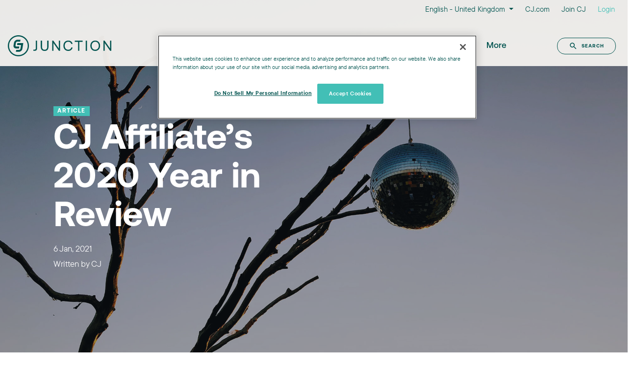

--- FILE ---
content_type: text/html; charset=UTF-8
request_url: https://junction.cj.com/en-gb/article/cj-affiliates-2020-year-in-review
body_size: 16701
content:
<!doctype html><html lang="en-gb"><head>
    <meta charset="UTF-8">
    <meta http-equiv="X-UA-Compatible" content="ie=edge">
        <title>CJ Affiliate’s 2020 Year in Review</title>
        <meta name="description" content="As a company - and an industry - CJ Affiliate and our clients banded together to tackle the biggest obstacles of 2020 head-on and we are better for it. ">
        <meta name="viewport" content="width=device-width, initial-scale=1">

    
    <meta property="og:description" content="As a company - and an industry - CJ Affiliate and our clients banded together to tackle the biggest obstacles of 2020 head-on and we are better for it. ">
    <meta property="og:title" content="CJ Affiliate’s 2020 Year in Review">
    <meta name="twitter:description" content="As a company - and an industry - CJ Affiliate and our clients banded together to tackle the biggest obstacles of 2020 head-on and we are better for it. ">
    <meta name="twitter:title" content="CJ Affiliate’s 2020 Year in Review">

    

    

    <style>
a.cta_button{-moz-box-sizing:content-box !important;-webkit-box-sizing:content-box !important;box-sizing:content-box !important;vertical-align:middle}.hs-breadcrumb-menu{list-style-type:none;margin:0px 0px 0px 0px;padding:0px 0px 0px 0px}.hs-breadcrumb-menu-item{float:left;padding:10px 0px 10px 10px}.hs-breadcrumb-menu-divider:before{content:'›';padding-left:10px}.hs-featured-image-link{border:0}.hs-featured-image{float:right;margin:0 0 20px 20px;max-width:50%}@media (max-width: 568px){.hs-featured-image{float:none;margin:0;width:100%;max-width:100%}}.hs-screen-reader-text{clip:rect(1px, 1px, 1px, 1px);height:1px;overflow:hidden;position:absolute !important;width:1px}
</style>

<link rel="stylesheet" href="https://junction.cj.com/hubfs/hub_generated/module_assets/1/77976276609/1744472266860/module_Navbar_Junction_Global.min.css">
<link rel="stylesheet" href="https://junction.cj.com/hubfs/hub_generated/module_assets/1/125808562555/1744137989090/module_Blog_Post_with_Author_v5.min.css">
<link rel="stylesheet" href="https://junction.cj.com/hubfs/hub_generated/module_assets/1/23345743191/1744472064265/module_Image_Grid_Junction_v2.min.css">

    


    

<!--
  888888                            888    d8b                   
    "88b                            888    Y8P                   
     888                            888                          
     888 888  888 88888b.   .d8888b 888888 888  .d88b.  88888b.  
     888 888  888 888 "88b d88P"    888    888 d88""88b 888 "88b 
     888 888  888 888  888 888      888    888 888  888 888  888 
     88P Y88b 888 888  888 Y88b.    Y88b.  888 Y88..88P 888  888 
     888  "Y88888 888  888  "Y8888P  "Y888 888  "Y88P"  888  888 
   .d88P                                                         
 .d88P"                                                          
888P"                                                            
-->








<!--script>
  const callback = (tcData, success) => {
    if (!tcData.publisher || tcData.publisher.consents[1]) {
      console.log("Website has consent")
      acceptCookies()
    } else {
      console.log("Website does NOT has consent")
      denyCookies()
    }
  }

  __tcfapi("addEventListener", 2, callback)

  function acceptCookies() {
    //fire GTM tag: GA and Pardot
    if (typeof dataLayer != "undefined") {
      console.log("set GTM tags")
      dataLayer.push({ event: "Google Analytics" })
      dataLayer.push({ event: "Pardot" })
    }

    //set Hubspot Cookies
    var acceptButtonHubSpot = document.querySelector("#hs-eu-confirmation-button")
    if (acceptButtonHubSpot) {
      acceptButtonHubSpot.click()
      console.log("Hubspot Cookie set")
    }
  }

  function denyCookies() {
    _hsq.push(["revokeCookieConsent"])
  }
</script-->

<!-- Matomo -->
<script>
  var _paq = window._paq = window._paq || [];
  /* tracker methods like "setCustomDimension" should be called before "trackPageView" */
  _paq.push(['trackPageView']);
  _paq.push(['enableLinkTracking']);
  (function() {
    var u="https://cj.matomo.cloud/";
    _paq.push(['setTrackerUrl', u+'matomo.php']);
    _paq.push(['setSiteId', '2']);
    var d=document, g=d.createElement('script'), s=d.getElementsByTagName('script')[0];
    g.async=true; g.src='//cdn.matomo.cloud/cj.matomo.cloud/matomo.js'; s.parentNode.insertBefore(g,s);
  })();
</script>
<!-- End Matomo Code -->

<!-- Matomo Tag Manager -->
<script>
  var _mtm = window._mtm = window._mtm || [];
  _mtm.push({'mtm.startTime': (new Date().getTime()), 'event': 'mtm.Start'});
  (function() {
    var d=document, g=d.createElement('script'), s=d.getElementsByTagName('script')[0];
    g.async=true; g.src='https://cdn.matomo.cloud/cj.matomo.cloud/container_Ng8PgviM.js'; s.parentNode.insertBefore(g,s);
  })();
</script>
<!-- End Matomo Tag Manager -->

<script src="https://code.jquery.com/jquery-3.2.1.min.js" integrity="sha256-hwg4gsxgFZhOsEEamdOYGBf13FyQuiTwlAQgxVSNgt4=" crossorigin="anonymous"></script>






<!-- OneTrust Cookies Consent Notice start for junction.cj.com -->
<script src="https://cdn.cookielaw.org/scripttemplates/otSDKStub.js" type="text/javascript" charset="UTF-8" data-domain-script="8f380e3f-08d7-4a7d-abfc-b8de035fb687"></script>
<script type="text/javascript">
function OptanonWrapper() { }
</script>
<!-- OneTrust Cookies Consent Notice end for junction.cj.com -->


<meta property="og:image" content="https://junction.cj.com/hubfs/junction-website/junction_heroes/cj-affiliate-2020-year-in-review-disco-ball-tree.jpg">
<meta property="og:image:width" content="2000">
<meta property="og:image:height" content="1300">

<meta name="twitter:image" content="https://junction.cj.com/hubfs/junction-website/junction_heroes/cj-affiliate-2020-year-in-review-disco-ball-tree.jpg">


<meta property="og:url" content="https://junction.cj.com/en-gb/article/cj-affiliates-2020-year-in-review">
<meta name="twitter:card" content="summary_large_image">

<link rel="canonical" href="https://junction.cj.com/en-gb/article/cj-affiliates-2020-year-in-review">

<meta property="og:type" content="article">
<link rel="alternate" type="application/rss+xml" href="https://junction.cj.com/en-gb/article/rss.xml">
<meta name="twitter:domain" content="junction.cj.com">

<meta http-equiv="content-language" content="en-gb">
<link rel="alternate" hreflang="en" href="https://junction.cj.com/article/cj-affiliates-2020-year-in-review">
<link rel="alternate" hreflang="en-gb" href="https://junction.cj.com/en-gb/article/cj-affiliates-2020-year-in-review">

<link rel="stylesheet" href="https://junction.cj.com/hubfs/hub_generated/template_assets/1/43206039343/1744359540621/template_tt-commons.min.css">
<link rel="stylesheet" href="https://junction.cj.com/hubfs/hub_generated/template_assets/1/6090978292/1744359535879/template_icon_fonts.min.css">
<link rel="stylesheet" href="https://junction.cj.com/hubfs/hub_generated/template_assets/1/43231932271/1752771428292/template_aeonik.min.css">
<link rel="stylesheet" href="https://junction.cj.com/hubfs/hub_generated/template_assets/1/145981334131/1744359549623/template_base4.6.2.min.css">




       
  <style>
    .post .col-12 p {font-size: 1.125rem;line-height: 2;}
    .post .col-12 p, .hs_cos_wrapper ul {margin-bottom:1.5rem}
    .post .col-12 p.lead {line-height: 1.75;margin-bottom: 3.5rem;font-size: 1.375rem;font-weight: 300;}
    .post .col-12 h3, .post .col-12 h5 {margin-top: 3.5rem;margin-bottom:1rem}
    .post .col-12 li {
    line-height: 2;
    font-size: 1.125rem;
    margin-bottom: 1rem;
}
    
iframe {width:100%; height: auto }
    
/*  Adv & Pub Spotlight Logos */

.logo-container a {min-height:150px; }
    
.logo-container:after {margin-bottom:20px;content: "";min-width:25%;}

.logo-container img {max-width: 150px;}
    
figcaption {max-height:50px;}
    
    .table td, .table th {
    border-top: none;
/*    border-bottom: 1px solid #bfbdbb;*/

}
    
    /* TOC  */
    
    html {
  scroll-behavior: smooth;
}
    
:target::before {
  content: "";
  display: block;
  height: 130px; /* Height of your fixed navbar */
  margin-top: -130px; /* Negative margin of the same height */
  visibility: hidden;
}
   
    
@media (min-width: 576px) { }

@media (min-width: 768px) { 
  .logo-container a {min-height:150px;}
  .logo-container figure a {min-height: 100px;}


@media (min-width: 992px) { 
  .logo-container a {min-height: 250px;}
  .logo-container figure a {min-height: 200px;}
    }


    blockquote {
    padding: 10px 20px;
    margin: 0 0 20px;
    font-size: 17.5px;
    border-left: 5px solid #e2e0de;
}
    
  </style>
  
  
  
  
    <meta name="generator" content="HubSpot"></head>
    <body class="nohero">
      <div class="container-fluid px-0">
        <div id="hs_cos_wrapper_module_168997768819616" class="hs_cos_wrapper hs_cos_wrapper_widget hs_cos_wrapper_type_module" style="" data-hs-cos-general-type="widget" data-hs-cos-type="module">

<!-- Begin partial -->






























  
  


  
  
  
   
  
  
  
  
  
  

  
  
  
  
  
  
  
  

  
  















<!-- End partial --> 

<section class="fixed-top navigation-container junction-nav">
  <div class="sup-nav font-body-sm d-none d-lg-block">
    <ul class="d-flex list-inline justify-content-end int hs-skip-lang-url-rewrite">
      <!-- Begin partial -->

      
  <li class="list-inline-item dropdown">
    <a class="dropdown-toggle" data-toggle="dropdown" role="button" aria-haspopup="true" aria-expanded="false" data-nav="countries" data-link-text="English - United Kingdom">
      English - United Kingdom
    </a>
    <div class="dropdown-menu p-0">
      
        

          <a class="dropdown-item hs-skip-lang-url-rewrite" href="/article/cj-affiliates-2020-year-in-review" data-nav="countries" data-link-text="en">
            English
          </a>
        
      
    </div>
  </li>


<!-- End partial -->
      <li class="list-inline-item">
        <a class="" href="https://www.cj.com/en-gb" target="blank" gtm-nav="junction-top" gtm-link-text="CJ Home">CJ.com</a>
      </li>
      <li class="list-inline-item">
        <a class="" href="https://www.cj.com/en-gb/join" gtm-nav="junction-top" gtm-link-text="Sign Up">Join CJ</a>
      </li>
      <li class="list-inline-item">
        <a class="text-teal" href="https://members.cj.com/member/login/#/" target="_blank" gtm-nav="junction-top" gtm-link-text="Login">Login</a>
      </li>
    </ul>
  </div>

  <nav class="navbar navbar-expand-lg justify-content-between align-items-center">
   
    
    <div class="nav-header d-block">
  
    <a class="navbar-brand py-0 my-0 hs-skip-lang-url-rewrite d-flex flex-column" href="/en-gb/" gtm-nav="junction-bottom" gtm-link-text="Junction Logo">
    
    
    <div class="d-none d-lg-block">
      <!-- Begin partial -->

<svg id="logoRebrand" xmlns="http://www.w3.org/2000/svg" width="1727.67" height="352.16" viewbox="0 0 1727.67 352.16">
    <defs>
        <style>/*.cls-1{fill:#035451;}*/</style>
    </defs>
    <g id="Layer_2" data-name="Layer 2">
        <g id="Layer_1-2" data-name="Layer 1">
            <path class="cls-1" fill="#035451d" d="M176.09,19.47c86.35,0,156.59,70.25,156.59,156.61s-70.24,156.6-156.59,156.6S19.47,262.43,19.47,176.08,89.74,19.47,176.09,19.47m0-19.47C79,0,0,79,0,176.08S79,352.16,176.09,352.16s176.07-79,176.07-176.08S273.17,0,176.09,0Z" />
            <path class="cls-1" fill="#035451d" d="M254.39,131.39H161.53a3.35,3.35,0,0,0-3.31,2.8l-4.34,25.45a3.36,3.36,0,0,0,3.31,3.92h59.54a3.37,3.37,0,0,1,3.32,3.93l-2.33,13.62-7.87,46.2C208.2,237,199,244.86,189.3,244.86H142.19a3.37,3.37,0,0,0-3.32,2.8l-4.34,25.45a3.36,3.36,0,0,0,3.32,3.92h46c27.42,0,53.52-22.3,58.2-49.72l7.87-46.2,7.81-45.79A3.36,3.36,0,0,0,254.39,131.39Z" />
            <path class="cls-1" fill="#035451d" d="M141.86,188.59c-9.68,0-16.21-7.87-14.56-17.54l7.88-46.21c1.65-9.67,10.86-17.54,20.54-17.54h47.12a3.36,3.36,0,0,0,3.31-2.8l4.34-25.45a3.36,3.36,0,0,0-3.31-3.93h-46c-27.41,0-53.52,22.31-58.19,49.72l-7.88,46.21c-4.67,27.41,13.83,49.72,41.25,49.72h47.11a3.38,3.38,0,0,0,3.32-2.8l4.34-25.45a3.37,3.37,0,0,0-3.32-3.93Z" />
            <path class="cls-1" fill="#035451d" d="M488,90.52V220.67c0,26.28-13.87,40.14-40.14,40.14H425.69V241.35h19.47c15.32,0,21.65-7,21.65-22.38V90.52Z" />
            <path class="cls-1" fill="#035451d" d="M570.44,90.52v98.77c0,35.28,14.11,53.52,43.54,53.52,29.93,0,44-18.24,44-53.52V90.52h21.16v97.56c0,48.65-22.62,74.19-65.2,74.19s-64.71-25.54-64.71-74.19V90.52Z" />
            <path class="cls-1" fill="#035451d" d="M740.48,90.52h19.46l91.47,131.37V90.52h20.68V260.81H852.63L761.16,129.45V260.81H740.48Z" />
            <path class="cls-1" fill="#035451d" d="M1009.29,89.06c37.71,0,65,21.9,71.28,57.17h-21.16c-6.33-23.84-25.3-37.7-51.09-37.7-35.76,0-58.63,27.73-58.63,67.14,0,39.17,22.87,67.14,58.63,67.14,26.27,0,44.52-13.87,50.84-37.71h21.17c-6.33,35.28-33.09,57.17-71,57.17-49.38,0-81.25-34.54-81.25-86.6C928,124.1,959.91,89.06,1009.29,89.06Z" />
            <path class="cls-1" fill="#035451d" d="M1248.67,90.52V110h-55.22V260.81h-21.16V110h-55.23V90.52Z" />
            <path class="cls-1" fill="#035451d" d="M1321.65,90.52V260.81h-21.16V90.52Z" />
            <path class="cls-1" fill="#035451d" d="M1458.85,262.27c-47.92,0-81.25-36.49-81.25-86.6s33.33-86.61,81.25-86.61,81.26,36.49,81.26,86.61S1506.78,262.27,1458.85,262.27Zm0-19.46c35.52,0,59.6-28,59.6-67.14s-24.08-67.14-59.6-67.14-59.6,28-59.6,67.14S1423.34,242.81,1458.85,242.81Z" />
            <path class="cls-1" fill="#035451d" d="M1596.06,90.52h19.46L1707,221.89V90.52h20.68V260.81h-19.46l-91.47-131.36V260.81h-20.68Z" />
        </g>
    </g>
</svg>

<style>
  #logoRebrand {
      height: 43px;
      width: auto;
  }
</style>

<!-- End partial -->
    </div>
    <div class="d-md-block d-lg-none">
      <!-- Placeholder for Junction white logo (for mobile) -->
      <!-- Begin partial -->

<svg id="logoRebrand" xmlns="http://www.w3.org/2000/svg" width="1729.69" height="352.16" viewbox="0 0 1729.69 352.16">
  <defs><style>/*.cls-1{fill:#fff;}*/</style></defs><g id="Layer_2" data-name="Layer 2">
  <g id="Layer_1-2" data-name="Layer 1">
    <path class="cls-1" fill="#fff" d="M177.46,352.16C79.61,352.16,0,273.16,0,176.08S79.61,0,177.46,0,354.92,79,354.92,176.08,275.31,352.16,177.46,352.16Zm0-331.78c-86.61,0-157.09,69.84-157.09,155.7s70.48,155.7,157.09,155.7,157.08-69.85,157.08-155.7S264.08,20.38,177.46,20.38Z" />
    <path class="cls-1" fill="#fff" d="M153.56,165.55h62.79s-13,65.18-13,65.42a22.51,22.51,0,0,1-7.69,11.65l-.42.4a23.61,23.61,0,0,1-14.86,4.92H136.1c-1.4,6.61-4.63,22.24-6.53,31.54H171c58.28,0,69.77-49.64,70.2-51.64,0,0,16.66-80.33,19.49-94.13-13.65,0-91.3.17-100.6.17C158.75,140.49,155.52,156.21,153.56,165.55Z" />
    <path class="cls-1" fill="#fff" d="M178.62,222.33c1.41-6.58,4.59-22.23,6.57-31.62h-41.7A22.4,22.4,0,0,1,131,186.17a14.49,14.49,0,0,1-2.22-2.27.44.44,0,0,1-.19-.23c-4-5-2.85-11.57-2.6-13,0,0,9.34-45.15,9.36-45.34A23,23,0,0,1,143,113.82l.76-.61a23.55,23.55,0,0,1,14.71-4.74h44.23c1.35-6.68,4.6-22.25,6.51-31.54H167.73c-58.29,0-69.74,49.5-70.24,51.57l-9.27,45c0,.22-3.87,21,7.86,35,7.69,9.2,20.55,13.84,38.33,13.84Z" />
    <path class="cls-1" fill="#fff" d="M521.14,193.11c0,11.09,0,26.28-8,37.34s-20.36,16.68-35.72,16.68-27.72-5.77-35.72-16.68l-.81.59h0l-.8.59.07.1-8.63,8.21h0l-.78.62c10.81,13.46,26.51,20.28,46.67,20.28s35.86-6.82,46.67-20.28c10.83-13.66,11.69-29.43,11.69-48.62V94.47H521.14Z" />
    <path class="cls-1" fill="#fff" d="M701.43,193.11c0,11.09,0,26.28-8,37.34s-20.35,16.68-35.72,16.68S630,241.36,622,230.45s-8-26.25-8-37.34V94.47H599.35v97.47c0,19.19.86,35,11.69,48.62,10.81,13.46,26.51,20.28,46.67,20.28s35.86-6.82,46.68-20.28c10.83-13.66,11.69-29.43,11.69-48.62V94.47H701.43Z" />
    <polygon class="cls-1" fill="#fff" points="895.31 231.83 790.57 94.86 790.27 94.47 776.13 94.47 776.13 258.03 790.77 258.03 790.77 118.34 896.98 258.03 909.95 258.03 909.95 94.47 895.31 94.47 895.31 231.83" />
    <path class="cls-1" fill="#fff" d="M1099,225.92c-12.3,13.53-30.33,21-50.77,21-39.39,0-66.9-29.15-66.9-70.89,0-41.45,27.51-70.41,66.9-70.41,23,0,41.45,10.51,49.55,20.92l.74,1,9.61-11-.66-.67c-10.81-10.81-29.87-23.7-59.24-23.7-22.63,0-43.43,8.35-58.57,23.53-15.42,15.45-23.92,37.05-23.92,60.82s8.34,45.5,23.47,60.82,36,23.54,59,23.54c24.8,0,45.13-8.54,60.44-25.38l.64-.71-9.61-9.61Z" />
    <polygon class="cls-1" fill="#fff" points="1144.44 107.94 1192.44 107.94 1192.44 258.03 1207.08 258.03 1207.08 107.94 1255.08 107.94 1255.08 94.47 1144.44 94.47 1144.44 107.94" />
    <rect class="cls-1" fill="#fff" x="1303.42" y="94.47" width="14.64" height="163.56" />
    <path class="cls-1" fill="#fff" d="M1456.85,92.13c-22.23,0-42.86,8-58.08,22.64-16.27,15.6-24.87,36.94-24.87,61.71s8.6,46.12,24.87,61.72c15.22,14.6,35.85,22.64,58.08,22.64s43-8,58.18-22.64c16.2-15.58,24.77-36.92,24.77-61.72s-8.57-46.14-24.77-61.71C1499.83,100.17,1479.17,92.13,1456.85,92.13Zm67.84,84.12c0,21.06-7,39-20.25,52-12.33,12-29.23,18.68-47.59,18.68-18.17,0-35-6.64-47.3-18.68-13.28-13-20.3-30.95-20.3-52,0-21.24,7-39.31,20.22-52.26,12.26-12,29.09-18.62,47.38-18.62s35.27,6.64,47.59,18.71C1517.69,137,1524.69,155.08,1524.69,176.25Z" />
    <polygon class="cls-1" fill="#fff" points="1715.05 94.47 1715.05 231.83 1610.31 94.86 1610.01 94.47 1595.87 94.47 1595.87 258.03 1610.52 258.03 1610.52 118.34 1716.72 258.03 1729.69 258.03 1729.69 94.47 1715.05 94.47" /></g></g></svg>

<!-- End partial -->
    </div>
    
  </a>
  <div class="toggle-container">
    <button class="navbar-toggle cmn-toggle-switch cmn-toggle-switch__htx collapsed" id="nav-expander" data-toggle="collapse" data-target="#cjnav">
      <span>toggle menu</span>
    </button>
  </div>
</div>
  
    <div class="collapse navbar-collapse" id="cjnav">
      <ul class="navbar-nav mx-auto align-items-lg-center hs-skip-lang-url-rewrite px-0">
        <!-- Add your menu items here, following the structure of the main Navbar -->
        
         
        
        
        
        <li class="nav-item menu-cj-solutions">
          <a class="nav-link" href="/en-gb/cj-solutions" gtm-nav="junction-bottom" gtm-link-text="CJ Solutions">CJ Solutions</a>
        </li>
        
        
         <li class="nav-item menu-strategy">
           <a class="nav-link" href="/en-gb/strategy" gtm-nav="junction-bottom" gtm-link-text="Strategy">Strategy</a>
        </li>
        
        
        
        
        
        <li class="nav-item menu-best-practices">
          <a class="nav-link" href="/en-gb/best-practice" gtm-nav="junction-bottom" gtm-link-text="Best Practices">Best Practice</a>
        </li>
        
        
        
        <li class="nav-item in-the-news">
          <a class="nav-link" href="/en-gb/in-the-news" gtm-nav="junction-bottom" gtm-link-text="In the News">In the News</a>
        </li>
        
        
        
        
        <li class="nav-item dropdown menu-more">
          <a class="nav-link dropdown-toggle" data-toggle="dropdown" href="#" id="navbarDropdown" role="button" aria-haspopup="true" aria-expanded="false" gtm-nav="junction-bottom" gtm-dropdown="More" gtm-link-text="More">
            More
          </a>
          <div class="dropdown-menu">
    
    
      
      <a class="dropdown-item" href="/en-gb/advertiser-spotlight" gtm-nav="junction-bottom" gtm-dropdown="More" gtm-link-text="Advertiser Spotlight">
        Advertiser Spotlight
        <p></p>
      </a>
      
      
      <a class="dropdown-item" href="/en-gb/publisher-spotlight" gtm-nav="junction-bottom" gtm-dropdown="More" gtm-link-text="Publisher Spotlight">
        Publisher Spotlight
        <p></p>
      </a>
      
    
    
    <a class="dropdown-item" href="https://www.cj.com/en-gb/case-studies" gtm-nav="junction-bottom" gtm-dropdown="More" gtm-link-text="Case Studies">
      Case Studies
      <p></p>
    </a>
    
    
    
    
    
    
    <a class="dropdown-item" href="/en-gb/company-news" gtm-nav="junction-bottom" gtm-dropdown="More" gtm-link-text="Company News">
      Company News
      <p></p>
    </a>
    
  </div>
</li>

        

      </ul>
      <div class="nav-footer pr-4 d-none d-lg-block">
       <a href="/search" class="btn btn-sm btn-outline-dark search-btn" role="button" gtm-nav="junction-bottom" gtm-link-text="Search">
    <svg id="navSearchIcon" xmlns="http://www.w3.org/2000/svg" width="18" height="18" viewbox="0 0 24 24" class="mr-2">
      <path d="M15.5 14h-.79l-.28-.27C15.41 12.59 16 11.11 16 9.5 16 5.91 13.09 3 9.5 3S3 5.91 3 9.5 5.91 16 9.5 16c1.61 0 3.09-.59 4.23-1.57l.27.28v.79l5 4.99L20.49 19l-4.99-5zm-6 0C7.01 14 5 11.99 5 9.5S7.01 5 9.5 5 14 7.01 14 9.5 11.99 14 9.5 14z"></path>
    </svg>Search
      </a>
      </div>
    </div>
  </nav>
</section></div>
        <div id="hs_cos_wrapper_module_16899767008968" class="hs_cos_wrapper hs_cos_wrapper_widget hs_cos_wrapper_type_module" style="" data-hs-cos-general-type="widget" data-hs-cos-type="module">
<!-- Begin partial -->






























  
  


  
  
  
   
  
  
  
  
  
  

  
  
  
  
  
  
  
  

  
  















<!-- End partial --> 

 



              
							

              
							

              



              



              



              
							

              



              







 














<!-- video -->
<!-- article -->
<!-- infographic -->
<!-- report -->
<!-- podcast -->
<!-- case study -->



<!-- video -->
<!-- article -->
<!-- infographic -->
<!-- report -->
<!-- podcast -->
<!-- case study -->



<!-- video -->
<!-- article -->
<!-- infographic -->
<!-- report -->
<!-- podcast -->
<!-- case study -->




<style>
.bg-image.overlay:before {
    background: rgba(16,24,32,0.4);
}
</style>


<section class="bg-image overlay text-white py-10 py-md-13 mb-9" style="background-image:url('https://junction.cj.com/hubfs/junction-website/junction_heroes/cj-affiliate-2020-year-in-review-disco-ball-tree.jpg'); ">
      <div class="row">
        <div class="col-12 col-md-5 offset-md-1 ">
            <span class="font-supheader flag text-white bg-teal px-2 py-1">article</span>
            <h1 class="pt-2"><span id="hs_cos_wrapper_name" class="hs_cos_wrapper hs_cos_wrapper_meta_field hs_cos_wrapper_type_text" style="" data-hs-cos-general-type="meta_field" data-hs-cos-type="text">CJ Affiliate’s 2020 Year in Review</span></h1>
            
          <p><span class="pub-date">6 Jan, 2021</span><br>
            Written by <!--a href="/author/" class="text-white"></a-->
          <span class="author">CJ</span></p>
          
        </div><!-- col -->
    </div><!-- row -->
  <div class="clearfix"></div>
</section>



<section class="pb-9 post">
  	<div class="row">
      <div class="col-12 col-md-10 offset-md-1 col-lg-6 order-md-first">
        <span id="hs_cos_wrapper_post_body" class="hs_cos_wrapper hs_cos_wrapper_meta_field hs_cos_wrapper_type_rich_text" style="" data-hs-cos-general-type="meta_field" data-hs-cos-type="rich_text"><p class="lead">It’s hard to believe 2020 is now in the rear-view mirror - a year that challenged us all beyond what we thought conceivable.</p>
<!--more-->
<p>In March, alongside the rest of the world, CJ offices closed due to the pandemic and CJ’ers began <a href="https://junction.cj.com/article/how-cjers-wfh-vol.-1">working from home</a> for the long haul. Despite a trying year, we still found so much to celebrate - whether it was <a href="https://junction.cj.com/article/cjers-recognize-friends-and-family-on-the-front-lines">our friends and family working on the front line</a>, <a href="https://junction.cj.com/article/cj-x-mothers-day-2020-junction-post">mums</a> and <a href="https://junction.cj.com/article/cjers-celebrate-fathers-day-2020">dads</a>, <a href="https://junction.cj.com/article/anti-racism-resources">Juneteenth</a>, <a href="https://junction.cj.com/article/cj-celebrates-pride-2020">Pride Month</a>, <a href="https://junction.cj.com/article/cjers-celebrate-latinx-heritage-month-2020">LatinX Heritage Month</a>, or <a href="/en-gb/article/cjers-celebrate-black-history-month-2020" rel="noopener">the UK's Black History Month</a>. As a company - and an industry - we banded together to tackle the biggest obstacles of 2020 head-on and we are better for it.</p>
<p>Thank you to our wonderful associates and clients across the globe - it would not have been possible without you. With 2020 now confined to history, please take a moment and reflect on everything we were able to achieve together.</p>
<h3>COVID-19 Response</h3>
<p style="margin-top: 0in; margin-right: 0in; margin-bottom: 0in; padding-left: 0in;">Right when it seemed as if the world stopped, CJ'ers kicked into high gear to provide our clients with the tools they needed to respond to the effects of COVID-19.&nbsp;</p>
<ul>
<li style="vertical-align: middle;"><strong>COVID-19 Network &amp; Consumer Trends Report</strong>: First to market with an interactive benchmarks report with weekly data updates to see how consumers were reacting to COVID-19 (now the <a href="/en-gb/2020-q4-peak-shopping-benchmarks" rel="noopener">2020 Q4 Peak Shopping Benchmarks Report</a>).</li>
<li style="vertical-align: middle;"><strong><a href="/en-gb/covid-19-resources" rel="noopener">COVID-19 Resource Hub</a></strong>: Featured on Junction, we made it easy for clients to find all pandemic-related content and industry updates including articles about next steps for both <a href="https://junction.cj.com/article/amazon-pull-back-from-affiliate-offers-prime-opportunity-for-advertisers?hsLang=en">advertisers</a> and <a href="https://junction.cj.com/article/how-amazon-commission-cuts-present-a-prime-opportunity-for-publishers?hsLang=en">publishers</a> following Amazon’s pull-back from affiliate, <a href="/en-gb/article/why-brands-should-still-have-a-content-and-influencer-strategy-right-now" rel="noopener">why brands should still have a content and influencer strategy</a>, and flourishing publisher models like <a href="https://junction.cj.com/article/brands-shift-search-budget-to-affiliate-and-see-major-success-with-tm-publishers?hsLang=en">TM+</a> and <a href="https://junction.cj.com/article/buy-now-pay-later-publishers-transform-online-payment-models?hsLang=en">Buy Now Pay Later</a>.</li>
<li style="vertical-align: middle;"><strong><a href="/en-gb/covid-19-lookback" rel="noopener">COVID-19: A Look at Affiliate Performance in Turbulent Times</a></strong>: We summarised the first six months of pandemic trends from the COVID-19 Network &amp; Consumer Trends Report, and analysed how the affiliate channel responded to market impacts from March to October 2020.</li>
</ul>
<h3>Product Launches</h3>
<p style="margin-top: 0in; margin-right: 0in; margin-bottom: 0in; padding-left: 0in;">Even in a year like this, our innovation never ceased. Our talented Product and Engineering teams remained hard at work launching future-focused, customer-centric solutions to make it easy for our clients to focus on growth. Here are some highlights:&nbsp;</p>
<ul>
<li style="vertical-align: middle;"><span style="font-size: 10px;"> </span><a href="/en-gb/article/new-partners-are-only-a-step-away-with-cjs-new-recruit-partners-tool" style="font-weight: bold;" rel="noopener">Recruit Partners</a>: Enjoy a publisher search and discovery experience that’s smarter and much more fruitful.</li>
<li style="vertical-align: middle;"><span style="font-size: 10px;"> </span><a href="https://junction.cj.com/article/power-up-partnerships-promotional-property-commissioning-program-terms-api" style="font-weight: bold;">Promotional Property Commissioning &amp; Program Terms API</a>: This is the next phase of innovation in commissioning functionality, expanding Situational Commissioning capabilities by allowing advertisers to define commission rates by promotional property, with no additional integration effort necessary.</li>
<li style="vertical-align: middle;"><span style="font-size: 10px;"> </span><a href="/en-gb/article/product-discovery-improved-cjs-new-product-search-api" style="font-weight: bold;" rel="noopener">Product Search API</a>: We designed these tools to help publishers easily enrich site content for the most optimal consumer experience, discover new products that align with promotional style and content, and improve organic search rankings.</li>
<li style="vertical-align: middle;"><span style="font-size: 10px;"> </span><a href="https://junction.cj.com/article/make-yourself-at-home-cjs-new-publisher-onboarding-experience" style="font-weight: bold;">Enhanced Publisher Onboarding Experience</a>: We completely overhauled the publisher onboarding experience so from the moment you sign up for a publisher account, your introduction to the CJ network - and affiliate marketing in general - is more accessible and user-friendly.</li>
<li style="vertical-align: middle;"><span style="font-size: 10px;"> </span><a href="https://junction.cj.com/article/measure-and-meet-consumer-needs-with-customer-analysis-insights" style="font-weight: bold;">Customer Analysis Insights</a>: This reporting suite solves the perennial need for marketers to better understand the new, lapsed, and returning customers they reach through the affiliate channel, and better target them with offers crafted specifically for where they’re at in the customer life cycle - and where they are in life.</li>
<li style="vertical-align: middle;"><span style="font-size: 10px;"> </span><a href="https://junction.cj.com/article/exciting-updates-to-the-deep-link-generator" style="font-weight: bold;">Refreshed Deep Link Generator</a>: This update brings a new look and feel as well as incorporates top-requested features.</li>
</ul>
<h3>Client Wins</h3>
<p>We wouldn’t be here without you. Here are some highlights from our advertisers, publishers, and agencies:</p>
<ul>
<li><strong>New to the Network:</strong> We launched nearly 800 new advertiser programs in 2020, adding to even more world-class brands in the CJ network. Check out some of the brands that were added in <a href="https://junction.cj.com/article/new-advertisers-launched-in-q1-of-2020">Q1</a>, <a href="https://junction.cj.com/article/new-advertisers-launched-in-q2-of-2020">Q2</a>, and <a href="https://junction.cj.com/article/new-advertisers-launched-in-q3-of-2020">Q3</a> of this year.</li>
<li><strong>Success Stories: </strong><a href="https://www.cj.com/case-study" rel="noopener" target="_blank">These clients</a> saw great success with CJ this year: LaCoste, Norton's, Olympia Sports, and RS Components just to name a few.&nbsp;</li>
<li><strong>Publisher Spotlights:</strong> Check out how <a href="https://junction.cj.com/article/tag/menu-publisher-spotlight">these publishers</a> are keeping their affiliate game fresh.</li>
<li><strong>Giving Back:</strong> <a href="https://junction.cj.com/article/advertisers-publishers-step-up-to-give-back-covid19">These companies</a> stepped up in a big way to give back during the COVID-19 crisis.</li>
<li><strong>CJ Expertise:</strong> Congratulations to our <a href="/en-gb/article/the-results-are-in-announcing-the-2020-cj-ambassadors" rel="noopener">newest CJ agency ambassadors</a> who proved they are true experts on CJ’s platform and capabilities.</li>
</ul>
<h3>Even More Thought Leadership</h3>
<p style="margin-top: 0in; margin-right: 0in; margin-bottom: 0in; padding-left: 0in;">In addition to our thought leadership supporting COVID-19 response, we also put out these thought provoking pieces:&nbsp;</p>
<ul>
<li><a href="https://soundcloud.com/cj-affiliate/" style="font-weight: bold;">Junction Live</a>: We launched our first ever podcast, with six episodes live to date.</li>
<li style="vertical-align: middle;"><a href="https://www.cj.com/en-gb/incrementality-calculator" style="font-weight: bold;" rel="noopener">Incrementality Calculator</a>: Check out our affiliate incrementality calculator to give you an idea of the compounding effect the affiliate channel can have on your business.</li>
<li style="vertical-align: middle;"><a href="/en-gb/affiliate-customer-journey" style="font-weight: bold;" rel="noopener">A Study of Affiliate Customer Journeys</a>: This whitepaper explores the data behind single and multi-publisher customer journeys in affiliate.</li>
<li style="vertical-align: middle;"><a href="/en-gb/2020-holiday-intelligence-report" style="font-weight: bold;" rel="noopener">2020 Holiday Intelligence Report</a>: Using insights from Holiday 2019, our annual Holiday Intelligence report shared what a COVID-19 era peak season could look like and how affiliate marketers could prepare to convert seasonal shoppers.</li>
<li style="vertical-align: middle;"><a href="/en-gb/2020-q4-peak-shopping-benchmarks" style="font-weight: bold;" rel="noopener">Q4 Peak Shopping Benchmarks</a>: We created this interactive report to provide insight into shoppers’ buying activity from Nov – Dec 2020.</li>
</ul>
<h3>Industry Awards</h3>
<p style="margin-top: 0in; margin-right: 0in; margin-bottom: 0in; padding-left: 0in;">Just a quick pat on the back for ourselves where we received some impressive industry recognition:</p>
<ul>
<li>CJ’s Kate Knight and Aayush Bagadiya recognised in the <a href="/en-gb/article/performancein-50-cjs-kate-knight-and-aayush-bagadiya-recognised" style="font-weight: bold;" rel="noopener">PerformanceIN Top 50</a>.</li>
<li>Shortlisted for <a href="https://junction.cj.com/article/cj-shortlisted-for-12-performance-marketing-awards" style="font-weight: bold;">12 Performance Marketing Awards</a></li>
<li>Two wins at the <strong>International Performance Marketing Awards</strong>:</li>
</ul>
<ul>
<li style="list-style-type: none;">
<ul>
<li style="vertical-align: middle; margin-top: 0in; margin-right: 0in; margin-bottom: 0in;"><span style="font-size: 10px;"> </span>Best Performance Marketing Campaign, USA with RevLifter and AT&amp;T - Keeping the US Connected</li>
<li style="vertical-align: middle; margin-top: 0in; margin-right: 0in; margin-bottom: 0in;"><span style="font-size: 10px;"> </span>Best Technology &amp; Telecoms Campaign with RevLifter and AT&amp;T - Keeping the US Connected</li>
</ul>
</li>
</ul>
<h3>Events</h3>
<p style="vertical-align: middle;">The year for events started out with a bang and we were able to squeak in a couple of in-person events before the pandemic.</p>
<ul>
<li style="vertical-align: middle;"><strong>Affiliate Summit West 2020:</strong> We had a blast in Las Vegas this January, where we held client meetings in our private meeting lounge and hosted a partner happy hour and session. CJ's VP of Publisher Development, Kelly Merkel moderated a content commerce panel alongside Jessica Seib (Buzzfeed), Leilani Han (Wirecutter), and Jacqueline Wladis (Condé Nast). The biggest hit of all was our exhibit hall <a href="https://www.instagram.com/p/B74TWP_F0nw/" rel="noopener" target="_blank">donut wall</a>, showcasing a beautiful array of colorful donuts from <a href="https://www.instagram.com/carlsdonutslv/">Carl’s Donuts</a>. Yum!</li>
<li style="vertical-align: middle;"><strong>CJ’s <a href="https://junction.cj.com/article/cj-throws-an-la-soiree-in-a-lush-garden-locale">Los Angeles Regional Event</a></strong>: This took place at Culver City’s SmogShoppe in early March, giving LA-local clients the opportunity to mix and mingle, take home a sweet potted succulent, and enjoy a fireside chat, <a href="https://junction.cj.com/video/making-the-case-for-affiliate">"Making the Case for Affiliate"</a>. CJ's own Jeff DeBo, VP of Corportate Development moderated the mini-session with Jeremy Aaronson, VP of Sales &amp; Marketing from Upsellit, and Michael Ridgewell, Strategic Consultant formerly of Fandango and Disney.</li>
</ul>
<p style="vertical-align: middle;">Once lockdown began in mid-March, all industry events were rescheduled, cancelled, or updated to a digital format.</p>
<ul>
<li style="vertical-align: middle;"><strong>First Ever Digital CJU</strong>: Our industry-favourite event, CJU, had a big pivot, and became the <a href="https://www.cj.com/cju">CJU20 Digital Series</a>, hosted over three days in September. The series featured thought leadership from industry experts that highlighted how affiliate can be leveraged to drive growth during our new normal and beyond, and included sessions on <a href="https://www.youtube.com/watch?v=CW1bUYnFhLM&amp;list=PLmmr5l9ro1o9s480LaMoIHQQuulZCKa8P&amp;index=4">diversification</a>, <a href="https://www.youtube.com/watch?v=TQXxW8fB5EM&amp;list=PLmmr5l9ro1o9s480LaMoIHQQuulZCKa8P&amp;index=7">privacy</a>, and <a href="https://www.youtube.com/watch?v=ajTmMHZ0AZE&amp;list=PLmmr5l9ro1o9s480LaMoIHQQuulZCKa8P&amp;index=8">DE&amp;I in affiliate</a>, among <a href="https://www.youtube.com/playlist?list=PLmmr5l9ro1o9s480LaMoIHQQuulZCKa8P" rel="noopener" target="_blank">many others</a>.</li>
<li style="vertical-align: middle;"><span style="font-size: 10px;"> </span>We also virtually participated in Payoneer Beyond, Invoca Summit, PI Live Global, FinCon, and CardCon.</li>
</ul>
<p style="margin-top: 0in; margin-right: 0in; margin-bottom: 0in; padding-left: 0in;">--</p>
<p style="margin-top: 0in; margin-right: 0in; margin-bottom: 0in; padding-left: 0in;">&nbsp;</p>
<p style="margin-top: 0in; margin-right: 0in; margin-bottom: 0in; padding-left: 0in;"><em>If that what was accomplished in 2020, we can’t wait to see what 2021 has in store!</em></p></span>
        
        
        <div class="font-body-sm mt-4 tags">
               Topics:
           
              
          		
					
              
          		
					
              
              <a class="card-link topic-link" href="https://junction.cj.com/en-gb/article/tag/topic-cj-life">CJ Life</a>,
              
					
              
              <a class="card-link topic-link" href="https://junction.cj.com/en-gb/article/tag/topic-events">Events</a>,
              
					
              
              <a class="card-link topic-link" href="https://junction.cj.com/en-gb/article/tag/topic-industry-updates">Industry Updates</a>,
              
					
              
          		
					
              
              <a class="card-link topic-link" href="https://junction.cj.com/en-gb/article/tag/topic-innovation">Innovation</a>,
              
					
              
              <a class="card-link topic-link" href="https://junction.cj.com/en-gb/article/tag/topic-covid-19">Covid 19</a>
              
					
        </div>
        
        
         
              
          
              
          
              
          
              
          
              
          
              
          
              
          
              
          
        
		</div><!-- col -->
      <div class="col-xs-hidden col-md-10 col-lg-3 offset-md-1 order-md-last pt-5 pt-lg-0">
<!-- 4 -->
       <div id="socialshare" class="pb-5">
          <h6 class="pb-2">Share</h6>
<a href="http://www.facebook.com/share.php?u=https%3A%2F%2Fjunction.cj.com%2Fen-gb%2Farticle%2Fcj-affiliates-2020-year-in-review%3Futm_medium%3Dsocial%26utm_source%3Dfacebook" target="_blank" rel="noopener" style="width:24px;border-width:0px;border:0px;"><img src="https://junction.cj.com/hubfs/_social/facebook.svg" class="hs-image-widget hs-image-social-sharing-24" style="max-height:24px;max-width:24px;border-width:0px;border:0px;" width="24" hspace="0" alt="Share on Facebook" loading="lazy"></a>&nbsp;<a href="http://www.linkedin.com/shareArticle?mini=true&amp;url=https%3A%2F%2Fjunction.cj.com%2Fen-gb%2Farticle%2Fcj-affiliates-2020-year-in-review%3Futm_medium%3Dsocial%26utm_source%3Dlinkedin" target="_blank" rel="noopener" style="width:24px;border-width:0px;border:0px;"><img src="https://junction.cj.com/hubfs/_social/linkedin.svg" class="hs-image-widget hs-image-social-sharing-24" style="max-height:24px;max-width:24px;border-width:0px;border:0px;" width="24" hspace="0" alt="Share on LinkedIn" loading="lazy"></a>&nbsp;<a href="https://twitter.com/intent/tweet?original_referer=https%3A%2F%2Fjunction.cj.com%2Fen-gb%2Farticle%2Fcj-affiliates-2020-year-in-review%3Futm_medium%3Dsocial%26utm_source%3Dtwitter&amp;url=https%3A%2F%2Fjunction.cj.com%2Fen-gb%2Farticle%2Fcj-affiliates-2020-year-in-review%3Futm_medium%3Dsocial%26utm_source%3Dtwitter&amp;source=tweetbutton&amp;text=CJ%20Affiliate%E2%80%99s%202020%20Year%20in%20Review" target="_blank" rel="noopener" style="width:24px;border-width:0px;border:0px;"><img src="https://junction.cj.com/hubfs/_icons/social/twitter-x.svg" class="hs-image-widget hs-image-social-sharing-24" style="max-height:24px;max-width:24px;border-width:0px;border:0px;" width="24" hspace="0" alt="Share on Twitter" loading="lazy"></a>&nbsp;<a href="mailto:?subject=Check%20out%20https%3A%2F%2Fjunction.cj.com%2Fen-gb%2Farticle%2Fcj-affiliates-2020-year-in-review%3Futm_medium%3Dsocial%26utm_source%3Demail%20&amp;body=Check%20out%20https%3A%2F%2Fjunction.cj.com%2Fen-gb%2Farticle%2Fcj-affiliates-2020-year-in-review%3Futm_medium%3Dsocial%26utm_source%3Demail" target="_blank" rel="noopener" style="width:24px;border-width:0px;border:0px;"><img src="https://junction.cj.com/hubfs/_social/email.svg" class="hs-image-widget hs-image-social-sharing-24" style="max-height:24px;max-width:24px;border-width:0px;border:0px;" width="24" hspace="0" alt="Share on Email" loading="lazy"></a>
        </div>
      





    
    

    
    

    
    

    
    

    
    

    
    

    
    

    
    

        











<span id="audience"></span>





<span id="topic"></span>   

















        
    
    
      
    
      
    
      
    
      
    
      
    
      
    
      
    
      
    
        
        <div id="related-posts" class="show pb-5">
          <h6 class="pb-3">Editor’s Picks</h6>
  <!-- Related Posts -->

    
    
          
    		
          
        	<div class="media pb-3">
            <a href="https://junction.cj.com/en-gb/article/santi-pierini-joins-cj-as-ceo" class="related-posts-thumb"><div class="bg-image image mr-3 article" style="background-image: url('https://junction.cj.com/hs-fs/hubfs/junction-website/junction_heroes/cj-affiliate-2024-santi-pierini-joins-cj-as-ceo-2000x1300.jpg?length=150&amp;name=cj-affiliate-2024-santi-pierini-joins-cj-as-ceo-2000x1300.jpg');"></div></a>
  				<div class="media-body">
            <div class="type-link-featured text-teal font-supheader">article</div>
            <!--div class="type-link-featured text-teal font-supheader"></div-->
            <p class="mt-0"><a href="https://junction.cj.com/en-gb/article/santi-pierini-joins-cj-as-ceo" class="related-posts-title">Santi Pierini Joins CJ as Chief Executive Officer</a></p>
  			</div>
			</div>
  
    		
    
          
    		
          
        	<div class="media pb-3">
            <a href="https://junction.cj.com/en-gb/article/cjs-female-leaders-share-their-journey-to-the-top" class="related-posts-thumb"><div class="bg-image image mr-3 article" style="background-image: url('https://junction.cj.com/hs-fs/hubfs/junction-website/junction_heroes/cj-affiliate-2021-womens-day-female-leaders.jpg?length=150&amp;name=cj-affiliate-2021-womens-day-female-leaders.jpg');"></div></a>
  				<div class="media-body">
            <div class="type-link-featured text-teal font-supheader">article</div>
            <!--div class="type-link-featured text-teal font-supheader"></div-->
            <p class="mt-0"><a href="https://junction.cj.com/en-gb/article/cjs-female-leaders-share-their-journey-to-the-top" class="related-posts-title">CJ's Female Leaders Share Their Journey to the Top</a></p>
  			</div>
			</div>
  
    		
    
          
    		
          
        	<div class="media pb-3">
            <a href="https://junction.cj.com/en-gb/article/cjers-recommend-6-things-to-watch-to-celebrate-pride" class="related-posts-thumb"><div class="bg-image image mr-3 article" style="background-image: url('https://junction.cj.com/hs-fs/hubfs/junction-website/junction_heroes/cj-affiliate-2021-cjers-recommend-6-things-to-watch-pride.jpg?length=150&amp;name=cj-affiliate-2021-cjers-recommend-6-things-to-watch-pride.jpg');"></div></a>
  				<div class="media-body">
            <div class="type-link-featured text-teal font-supheader">article</div>
            <!--div class="type-link-featured text-teal font-supheader"></div-->
            <p class="mt-0"><a href="https://junction.cj.com/en-gb/article/cjers-recommend-6-things-to-watch-to-celebrate-pride" class="related-posts-title">CJ’ers Recommend: 6 Things to Watch to Celebrate Pride</a></p>
  			</div>
			</div>
  
    		
    
          
    		
          
        	<div class="media pb-3">
            <a href="https://junction.cj.com/en-gb/article/associate-spotlight-lizzy-mackay-shines-bright" class="related-posts-thumb"><div class="bg-image image mr-3 article" style="background-image: url('https://junction.cj.com/hs-fs/hubfs/junction-website/junction_heroes/cj-affiliate-2021-associate-spotlight-lizzy-mackay-hero.jpg?length=150&amp;name=cj-affiliate-2021-associate-spotlight-lizzy-mackay-hero.jpg');"></div></a>
  				<div class="media-body">
            <div class="type-link-featured text-teal font-supheader">article</div>
            <!--div class="type-link-featured text-teal font-supheader"></div-->
            <p class="mt-0"><a href="https://junction.cj.com/en-gb/article/associate-spotlight-lizzy-mackay-shines-bright" class="related-posts-title">Associate Spotlight: London's Lizzy Mackay Shines Bright</a></p>
  			</div>
			</div>
  
    		
            
  


          </div><!-- /Related Posts -->  
        
        <!-- Subscription -->
        
        

       

        
        <!--/Subscription -->
        
      </div><!-- col -->
  </div><!-- row -->
</section></div>
        
       
        




        
        
        


























<section class="bg-blue-light pt-9 pt-md-11 pb-9 pb-md-11">
   
  <div class="row">
<!--  Advertiser CTAs  -->
		<div class="col-12 col-md-4 offset-md-1 d-flex flex-column justify-content-between py-4">
                <div class="card-body1 m-0 p-0">
                  <div class="font-supheader">Advertisers &amp; Agencies</div>
                  <h6 class="card-title1 pb-2">Expand Your Brand’s Reach</h6>
                  <p class="card-text1 pb-4">Achieve sustained growth and reach your target audience. Work with world-class publishers and influencers to successfully promote brand products and services.</p>
                </div>
                
                <footer class="card-footer1 border-0 bg-transparent p-0 d-flex justify-content-start">
                  
	<a href="https://www.cj.com/en-gb/company-information" cta-name="Get Started (Advertiser)" class="hs-skip-lang-url-rewrite btn btn-teal mr-3 cta-analytics">Get Started</a>
  <a href="https://www.cj.com/en-gb/advertiser" cta-name="Learn More (Advertiser)" class="hs-skip-lang-url-rewrite btn cta_button btn btn-outline-dark cta-analytics">Learn More</a>

                </footer>

                
            </div><!-- col -->
    <div class="col-md-1 border-left offset-md-1 d-md-block"></div>
		<div class="col-12 col-md-4 d-flex flex-column justify-content-between py-4">
              <div class="card-body1 m-0 p-0">
              	<div class="font-supheader">Publishers &amp; Influencers</div>
                 <h6 class="card-title1 pb-2">Partner with the World’s Best Brands</h6>
                 <p class="card-text1 pb-4">Earn seamlessly by partnering with the world’s most widely recognised brands, promoting products and services your audience enjoys. Engage with brands you know and love all in one place.</p>
                </div>

                <footer class="card-footer1 border-0 bg-transparent p-0 d-flex justify-content-start">
                 <a href="https://signup.cj.com/member/signup/publisher/" cta-name="Sign Up (Publisher)" class="hs-skip-lang-url-rewrite btn btn-teal mr-3 cta-analytics">Sign Up</a>
                <a href="https://www.cj.com/en-gb/publisher" cta-name="Learn More (Publisher)" class="hs-skip-lang-url-rewrite btn cta_button btn btn-outline-dark cta-analytics">Learn More</a>
                </footer>

               
          </div><!-- col -->
  </div><!-- row -->
</section>
       
        <div id="hs_cos_wrapper_module_174413770045311" class="hs_cos_wrapper hs_cos_wrapper_widget hs_cos_wrapper_type_module" style="" data-hs-cos-general-type="widget" data-hs-cos-type="module">
























 
  
  
  
  
  
  
  
  
  
  
  

  


  





<footer class="bg-teal-dark py-9 container-fluid junction-nav">
  <div class="row pb-4 pb-md-6">
    <div class="col-12 col-md-5 offset-md-1 mb-3 mb-md-1 footer-primary">
      <nav class="hs-skip-lang-url-rewrite">
      	 
        <a href="/en-gb/advertiser-spotlight" class="d-block text-center text-md-left" gtm-nav="junction-footer" gtm-link-text="Advertiser Spotlight">Advertiser Spotlight</a>
        
        <a href="/en-gb/best-practice" class="d-block text-center text-md-left" gtm-nav="junction-footer" gtm-link-text="Best Practices">Best Practice</a>
        
        <a href="/en-gb/cj-solutions" class="d-block text-center text-md-left" gtm-nav="junction-footer" gtm-link-text="CJ Solutions">CJ Solutions</a>
        
        <a href="/en-gb/company-news" class="d-block text-center text-md-left" gtm-nav="junction-footer" gtm-link-text="Company News">Company News</a>
        
        <a href="/en-gb/in-the-news" class="d-block text-center text-md-left" gtm-nav="junction-footer" gtm-link-text="In the News">In the News</a>
        
        <a href="/en-gb/publisher-spotlight" class="d-block text-center text-md-left" gtm-nav="junction-footer" gtm-link-text="Publisher Spotlight">Publisher Spotlight</a>
        <a href="/en-gb/q4-resources" class="d-block text-center text-md-left" gtm-nav="junction-footer" gtm-link-text="Seasonal">Q4 Resources</a>
        
        
        <a href="/en-gb/strategy" class="d-block text-center text-md-left" gtm-nav="junction-footer" gtm-link-text="Strategy">Strategy</a>
    	</nav>
    </div><!-- col -->
    <div class="col-12 col-md-5 col-xl-4 offset-xl-1 footer-secondary">
      <div class="d-flex justify-content-around justify-content-md-end my-5 mt-sm-0 mb-sm-4 hs-skip-lang-url-rewrite">
        <!-- Begin partial -->












<style type="text/css">
footer .social-icon {fill-rule:evenodd;clip-rule:evenodd;fill: #acbebd;}
footer svg {width:auto; height:20px }
</style>

 <a href="https://www.facebook.com/commissionjunction/" class="mr-0 mr-sm-4 hs-skip-lang-url-rewrite" target="_blank" data-nav="cj-footer-social" data-link-text="Facebook" aria-label="Visit our CJ FaceBook Page">
<svg xmlns="http://www.w3.org/2000/svg" xmlns:xlink="http://www.w3.org/1999/xlink" version="1.1" id="facebook-icon" x="0px" y="0px" viewbox="0 0 10 19" style="enable-background:new 0 0 10 19;" xml:space="preserve">
<desc>Facebook Icon</desc>
<g id="Symbols">
	<g id="footer_x2F_dark_x5F_icons_x5F_fill" transform="translate(-808.000000, -104.000000)">
		<g id="Group-12" transform="translate(-2.000000, 0.000000)">
			<g id="Group-2" transform="translate(810.000000, 104.000000)">
				<path id="Fill-256" class="social-icon" d="M10,5.8H6.5V4.2c0-0.7,0.5-0.9,0.8-0.9h2.4V0L6.3,0C3.1,0,2.4,2.4,2.4,4v1.8H0v3.3h2.4V19      h4.1V9.1h3.1L10,5.8z" />
			</g>
		</g>
	</g>
</g>
</svg>
</a>

<a href="https://twitter.com/CJUKNetwork/" class="mr-0 mr-sm-4 hs-skip-lang-url-rewrite" target="_blank" data-nav="cj-footer-social" data-link-text="Twitter" aria-label="Check CJ out on Twitter">
<svg xmlns="http://www.w3.org/2000/svg" xmlns:xlink="http://www.w3.org/1999/xlink" version="1.1" id="twitter-icon" x="0px" y="0px" viewbox="0 0 20 16" style="enable-background:new 0 0 20 16;" xml:space="preserve">
<style type="text/css">
	.st0{fill:#AAABAD;}
</style>
<path class="st0" d="M11.5,6.8L17.4,0H16l-5.1,5.9L6.9,0H2.2l6.1,8.9L2.2,16h1.4l5.4-6.2l4.2,6.2h4.6L11.5,6.8L11.5,6.8z M9.6,9  L9,8.1L4.1,1h2.1l4,5.7l0.6,0.9l5.2,7.4h-2.1L9.6,9L9.6,9z" />
</svg>
</a>

<a href="https://www.linkedin.com/company/commission-junction/" class="mr-0 mr-sm-4 hs-skip-lang-url-rewrite" target="_blank" data-nav="cj-footer-social" data-link-text="Linkedin" aria-label="Go to CJ's LinkedIn page">
<svg xmlns="http://www.w3.org/2000/svg" xmlns:xlink="http://www.w3.org/1999/xlink" version="1.1" id="linkedin-icon" x="0px" y="0px" viewbox="0 0 17 16" style="enable-background:new 0 0 17 16;" xml:space="preserve">
<desc>Linkedin Icon</desc>
<g id="Symbols">
	<g id="footer_x2F_dark_x5F_icons_x5F_fill" transform="translate(-883.000000, -106.000000)">
		<g id="Group-12" transform="translate(-2.000000, 0.000000)">
			<g id="Group-2" transform="translate(810.000000, 104.000000)">
				<path id="Fill-263" class="social-icon" d="M86.3,10.8c-0.9,0-1.6,0.7-1.6,1.6V18h-4c0,0,0-9.7,0-10.5h4v1.2c0,0,1.3-1.2,3.2-1.2      c2.4,0,4.1,1.7,4.1,5.1V18h-4v-5.6C88,11.5,87.2,10.8,86.3,10.8L86.3,10.8z M77,5.9L77,5.9c-1.2,0-2-1-2-2C75,2.9,75.8,2,77.1,2      c1.2,0,2,0.9,2,2C79.1,5,78.3,5.9,77,5.9L77,5.9z M79.1,18h-4V7.5h4V18z" />
			</g>
		</g>
	</g>
</g>
</svg>
</a>

<a href="https://www.youtube.com/commissionjunction" class="mr-0 mr-sm-4 hs-skip-lang-url-rewrite" target="_blank" data-nav="cj-footer-social" data-link-text="YouTube" aria-label="Visit CJ's YouTube page">
  <svg xmlns="http://www.w3.org/2000/svg" xmlns:xlink="http://www.w3.org/1999/xlink" version="1.1" id="youtube-icon" x="0px" y="0px" viewbox="0 0 20 14" style="enable-background:new 0 0 20 14;" xml:space="preserve">
<desc>YouTube Icon</desc>
<g id="Symbols">
	<g id="footer_x2F_dark_x5F_icons_x5F_fill" transform="translate(-923.000000, -109.000000)">
		<g id="Group-12" transform="translate(-2.000000, 0.000000)">
			<g id="Group-2" transform="translate(810.000000, 104.000000)">
				<path id="Fill-121" class="social-icon" d="M128.8,12l-5.6,3.6c-0.1,0-0.1,0.1-0.2,0.1c-0.1,0-0.1,0-0.2-0.1c-0.1-0.1-0.2-0.2-0.2-0.4      V8.1c0-0.2,0.1-0.3,0.2-0.4c0.1-0.1,0.3-0.1,0.4,0l5.6,3.6c0.1,0.1,0.2,0.2,0.2,0.3C129,11.8,128.9,12,128.8,12 M131.7,5h-13.4      c-1.8,0-3.3,1.5-3.3,3.2v7.5c0,1.8,1.5,3.2,3.3,3.2h13.4c1.8,0,3.3-1.5,3.3-3.2V8.2C135,6.5,133.5,5,131.7,5" />
			</g>
		</g>
	</g>
</g>
</svg>
</a>


<a href="https://www.instagram.com/cjnetwork" class=" hs-skip-lang-url-rewrite" target="_blank" data-nav="cj-footer-social" data-link-text="Instagram" aria-label="Check out CJ on Instagram">
<svg xmlns="http://www.w3.org/2000/svg" xmlns:xlink="http://www.w3.org/1999/xlink" version="1.1" id="instagram-icon" x="0px" y="0px" viewbox="0 0 18 18" style="enable-background:new 0 0 18 18;" xml:space="preserve">
<desc>Instgram Icon</desc>
<g id="Symbols">
	<g id="footer_x2F_dark_x5F_icons_x5F_fill" transform="translate(-1010.000000, -105.000000)">
		<g id="Group-12" transform="translate(-2.000000, 0.000000)">
			<g id="Group-2" transform="translate(810.000000, 104.000000)">
				<g id="Group" transform="translate(202.000000, 1.000000)">
					<path id="Fill-293" class="social-icon" d="M9,4.1C6.3,4.1,4.1,6.3,4.1,9c0,2.7,2.2,4.9,4.9,4.9s4.9-2.2,4.9-4.9       C13.9,6.3,11.7,4.1,9,4.1" />
					<path id="Fill-294" class="social-icon" d="M2.5,0C2.2,0,1.9,0.1,1.6,0.2v5.8h0.8V0z" />
					<path id="Fill-295" class="social-icon" d="M4.1,6.1V0H3.3v6.1L4.1,6.1C4.1,6.1,4.1,6.1,4.1,6.1" />
					<path id="Fill-296" class="social-icon" d="M16.8,4.9h-2.5c-0.2,0-0.4-0.2-0.4-0.4V2c0-0.2,0.2-0.4,0.4-0.4h2.5c0.2,0,0.4,0.2,0.4,0.4       v1.4v1.1C17.2,4.7,17,4.9,16.8,4.9 M18,14.6V6.1V3.4V2.9C18,1.3,16.7,0,15.1,0H4.9v5c1-1.1,2.5-1.7,4.1-1.7c2.1,0,4,1.2,5,2.9       h3.2v8.5c0,1.4-1.2,2.6-2.6,2.6H3.4c-1.4,0-2.6-1.2-2.6-2.6V6.1V3.4V0.9C0.3,1.4,0,2.1,0,2.9v0.5v2.7v8.5C0,16.5,1.5,18,3.4,18       h11.2C16.5,18,18,16.5,18,14.6" />
				</g>
			</g>
		</g>
	</g>
</g>
</svg>
</a>
<!-- End partial --> 
      </div>
      <div class="d-flex justify-content-center justify-content-md-end flex-wrap font-body-sm hs-skip-lang-url-rewrite">
        <a href="" target="_blank" style="cursor:pointer!important;" gtm-nav="junction-footer" gtm-link-text="CJ Home">CJ.com</a>  
        <span class="px-3 px-sm-2">|</span>  
        <a href="https://members.cj.com/member/login/#/" target="_blank" style="cursor:pointer!important;" gtm-nav="junction-footer" gtm-link-text="Login">Login</a>
        <span class="px-3 px-sm-2">|</span>  
        <a href="https://www.cj.com/en-gb/join" target="_blank" cstyle="cursor:pointer!important;" gtm-nav="junction-footer" gtm-link-text="Sign Up">Join CJ</a>
        <span class="px-3 px-sm-2">|</span>  
        <a href="https://www.cj.com/cju" target="_blank" cstyle="cursor:pointer!important;" gtm-nav="junction-footer" gtm-link-text="CJU">CJU</a>
       </div>
    </div><!-- col -->
  </div><!-- row -->
  
    <div class="row d-flex align-items-end footer-secondary">
    <div class="col-12 col-md-5 offset-md-1 font-body-sm d-flex justify-content-center flex-column justify-content-md-start">
      <p class="d-flex flex-wrap justify-content-center justify-content-md-start mb-2">© 2026 Conversant Europe Ltd. All rights reserved.</p>
      <p class="d-flex flex-row flex-wrap justify-content-center justify-content-md-start hs-skip-lang-url-rewrite pb-4 mb-0 pb-md-0">
        


<!-- Begin partial -->

























<a href="https://www.cj.com/legal/privacy-uk" target="_blank" style="text-decoration:none" data-nav="cj-footer-privacy" data-link-text="Privacy Policy">Privacy Policy</a>  
<span class="px-3 px-sm-2">|</span>
<a href="https://www.conversantmedia.eu/legal/conversant-media-terms-and-conditions" target="_blank" style="text-decoration:none" data-nav="cj-footer-privacy" data-link-text="Terms of Use">Terms of Use</a>
<!-- OneTrust Cookies Settings button start -->
<span class="px-3 px-sm-2">|</span>
<a href="#" class="ot-sdk-show-settings">Cookie Settings</a>

<!-- OneTrust Cookies Settings button end -->
<span class="px-3 px-sm-2">|</span><a href="https://www.conversantmedia.eu/legal/modernslaverystatement" target="_blank" style="text-decoration:none" data-nav="cj-footer-privacy" data-link-text="Modern Slavery Statement">Modern Slavery Statement</a>
<span class="px-3 px-sm-2">|</span><a href="https://www.conversantmedia.eu/legal/msapolicyforsuppliers" target="_blank" style="text-decoration:none" data-nav="cj-footer-privacy" data-link-text="MSA Policy">MSA Policy for Suppliers</a>


<span class="px-3 px-sm-2">|</span><a href="javascript:__tcfapi('summon',%202,%20()%20=>%20console.log('summoned'))" style="text-decoration:none" data-nav="cj-footer-privacy" data-link-text="Consent Preferences">Review Consent Preferences</a>

<!-- End partial -->
      </p>
      </div><!-- col -->
    <div class="col-12 col-md-5 d-flex justify-content-center justify-content-md-end">
      <a href="https://www.cj.com/en-gb/" target="_blank" gtm-nav="junction-footer" gtm-link-text="CJ Brandmark"><img src="https://junction.cj.com/hubfs/_cj%20branding/cj_logo.svg" style="width:50px; height:auto" alt="CJ Home"></a>
    </div><!-- col -->
  </div><!-- row -->
</footer></div>
     


      </div>
        
<!-- HubSpot performance collection script -->
<script defer src="/hs/hsstatic/content-cwv-embed/static-1.1293/embed.js"></script>
<script>
var hsVars = hsVars || {}; hsVars['language'] = 'en-gb';
</script>

<script src="/hs/hsstatic/cos-i18n/static-1.53/bundles/project.js"></script>
<script src="https://junction.cj.com/hubfs/hub_generated/module_assets/1/77976276609/1744472266860/module_Navbar_Junction_Global.min.js"></script>
<script src="https://junction.cj.com/hubfs/hub_generated/module_assets/1/48998201373/1744136905712/module_Junction_Global_Footer_v2.js"></script>


<!-- Start of HubSpot Analytics Code -->
<script type="text/javascript">
var _hsq = _hsq || [];
_hsq.push(["setContentType", "blog-post"]);
_hsq.push(["setCanonicalUrl", "https:\/\/junction.cj.com\/en-gb\/article\/cj-affiliates-2020-year-in-review"]);
_hsq.push(["setPageId", "40559655558"]);
_hsq.push(["setContentMetadata", {
    "contentPageId": 39087616072,
    "legacyPageId": "40559655558",
    "contentFolderId": null,
    "contentGroupId": 7025230542,
    "abTestId": null,
    "languageVariantId": 40559655558,
    "languageCode": "en-gb",
    
    
}]);
</script>

<script type="text/javascript" id="hs-script-loader" async defer src="/hs/scriptloader/4372715.js"></script>
<!-- End of HubSpot Analytics Code -->


<script type="text/javascript">
var hsVars = {
    render_id: "6a973380-2997-4913-942c-1162b3ee2c00",
    ticks: 1769630171576,
    page_id: 40559655558,
    
    content_group_id: 7025230542,
    portal_id: 4372715,
    app_hs_base_url: "https://app.hubspot.com",
    cp_hs_base_url: "https://cp.hubspot.com",
    language: "en-gb",
    analytics_page_type: "blog-post",
    scp_content_type: "",
    
    analytics_page_id: "40559655558",
    category_id: 3,
    folder_id: 0,
    is_hubspot_user: false
}
</script>


<script defer src="/hs/hsstatic/HubspotToolsMenu/static-1.432/js/index.js"></script>





<!-- jQuery first, then Popper.js, then Bootstrap JS -->



<script src="https://cdn.jsdelivr.net/npm/popper.js@1.16.1/dist/umd/popper.min.js" integrity="sha384-9/reFTGAW83EW2RDu2S0VKaIzap3H66lZH81PoYlFhbGU+6BZp6G7niu735Sk7lN" crossorigin="anonymous"></script>
<script src="https://cdn.jsdelivr.net/npm/bootstrap@4.6.2/dist/js/bootstrap.min.js" integrity="sha384-+sLIOodYLS7CIrQpBjl+C7nPvqq+FbNUBDunl/OZv93DB7Ln/533i8e/mZXLi/P+" crossorigin="anonymous"></script>

<script src="https://cdnjs.cloudflare.com/ajax/libs/gsap/2.0.2/TweenMax.min.js"></script>
<script defer src="https://junction.cj.com/hubfs/hub_generated/template_assets/1/6398271338/1744359562929/template_junction.min.js"></script> 




      
      <script>
// Select all tables
var tables = document.querySelectorAll('table');

// Loop through each table
tables.forEach(function(table) {
    // Add class "table" to the table if it doesn't already exist
    if (!table.classList.contains('table')) {
        table.classList.add('table');
    }

    // Remove inline styles from table cells (td elements)
    var cells = table.querySelectorAll('td');
    cells.forEach(function(cell) {
        cell.removeAttribute('style');
    });

    // Remove inline styles from table rows (tr elements)
    var rows = table.querySelectorAll('tr');
    rows.forEach(function(row) {
        row.removeAttribute('style');
    });

    // Remove inline styles from the table itself
    table.removeAttribute('style');
});
</script>
      


      
    
</body></html>

--- FILE ---
content_type: text/css
request_url: https://junction.cj.com/hubfs/hub_generated/module_assets/1/77976276609/1744472266860/module_Navbar_Junction_Global.min.css
body_size: 1509
content:
#gs-slideshow.hero{top:112px}.no-scroll{overflow:hidden}.navigation-container{background:transparent;transition:top .25s linear;z-index:99999}.navigation-container.transparent{background:transparent;transition:background .25s linear;z-index:99999}.navigation-container.send-back{z-index:1}.navigation-container.move-up{top:-36px}.navigation-container.hide{top:-103px}.navigation-container .logo{padding-left:20px}body.scrolling .navigation-container{background:hsla(0,0%,100%,.97)}.junction-nav nav.navbar .nav-link{padding:24px .8em}.navbar{background:#025450;padding:0!important;transition:background .25s linear}.navbar .nav-link{font-family:Aeonik-Medium,sans-serif!important}.navbar.active{background:#025450}.navbar.active .nav-link{color:#fff;font-size:1.06em}.navbar .nav-header{padding:1rem;width:100%}.navbar-expand-md .navbar-nav .nav-link{padding-left:2rem;padding-right:2rem}.navbar-nav{margin:0 auto!important}.nav-item{margin-bottom:0}.nav-item.dropdown{line-height:inherit;white-space:nowrap}.dropdown{transition:all 1s ease-in-out}.dropdown .dropdown-menu{background:hsla(36,29%,97%,.95);border:none;display:block;max-height:0;overflow:hidden;padding:0;transition:all .15s ease-in-out}.dropdown .dropdown-menu.show{max-height:1000px}.dropdown-divider{border-top:1px solid hsla(0,0%,100%,.4)!important}nav .dropdown-item{border-bottom:1px solid rgba(0,0,0,.07)!important;font-size:1.06em;font-weight:500;padding:15px 30px!important}nav .dropdown-item:hover{background:rgba(0,0,0,.05);color:#025450}nav .dropdown-item p{font-family:TTCommons,sans-serif;font-size:.875em;font-weight:400;line-height:16px;margin-top:8px;white-space:normal}.cmn-toggle-switch{-webkit-appearance:none;-moz-appearance:none;appearance:none;border:none;box-shadow:none;cursor:pointer;display:block;font-size:0;height:48px;margin:0;overflow:hidden;padding:0;position:absolute;right:20px;text-indent:-9999px;top:18px;-webkit-transition:background .3s;transition:background .3s;width:54px}.cmn-toggle-switch:focus{outline:none}.cmn-toggle-switch span{background:#fff;display:block;height:3px;left:10px;position:absolute;right:10px;top:23px}.cmn-toggle-switch span:after,.cmn-toggle-switch span:before{background-color:#fff;content:"";display:block;height:3px;left:0;position:absolute;width:100%}.cmn-toggle-switch span:before{top:-10px}.cmn-toggle-switch span:after{bottom:-10px}.cmn-toggle-switch.active span,.cmn-toggle-switch.active span:after,.cmn-toggle-switch.active span:before{background-color:#fff}.cmn-toggle-switch__htx{background-color:transparent}.cmn-toggle-switch__htx.active{background:transparent}.cmn-toggle-switch__htx.active span{background:none}.cmn-toggle-switch__htx.active span:before{top:0;transform:rotate(45deg)}.cmn-toggle-switch__htx.active span:after{top:0;transform:rotate(-45deg)}.cmn-toggle-switch__htx span{transition:background 0 .3s}.cmn-toggle-switch__htx span:after,.cmn-toggle-switch__htx span:before{transition-delay:.3s,0;transition-duration:.3s,.3s}.cmn-toggle-switch__htx span:before{transition-property:top,transform}.cmn-toggle-switch__htx span:after{transition-property:bottom,transform}.navbar-collapse.show{border-top:1px solid #3f7c78;height:calc(100vh - 88px);overflow-y:scroll}.sup-nav{margin-top:.5rem;padding:3px 1.15rem;width:100%}.sup-nav li,.sup-nav ul{margin-bottom:0}.sup-nav li{padding-left:.5rem;padding-right:.5rem}.sup-nav a{font-weight:400;text-decoration:none}nav .nav-item.show .dropdown-toggle:after{transform:rotate(-45deg)}nav .show .dropdown-toggle:after{all:initial;border-style:solid!important;border-width:.12em .12em 0 0!important;color:#fff;content:"";display:inline-block;height:.75em;pointer-events:none;position:absolute!important;right:15px;top:28px;transform:rotate(135deg);transition:all .1s ease-in-out;vertical-align:top;width:.75em}.search-btn{border-color:#025450;color:#025450;padding-right:1rem;transition:background-color .3s,color .3s}.search-btn:hover{background-color:#025450;color:#fff}.search-btn svg{transition:fill .3s}.search-btn svg path{fill:#025450}.search-btn:hover svg path{fill:#fff}@media (min-width:992px){.navbar-nav .nav-item:last-child{margin-left:auto}.nohero .navigation-container,body.scrolling .navigation-container{background:hsla(36,19%,95%,.95);border-bottom:1px solid #ededec}}@media (max-width:991px){.navbar .nav-link{color:transparent}.navbar .white-logo{display:none}.navbar .black-logo{display:block}.sup-nav a{color:#fff}}@media (min-width:992px){.junction-nav nav.navbar .nav-link{padding:.5rem}.junction-nav nav.navbar .nav-link:hover{color:#025450}.dropdown .dropdown-menu{background-clip:padding-box;border:1px solid;border-radius:5px;color:#101820;float:left;left:50%;list-style:none;margin:0;min-width:5rem;opacity:0;text-align:left;top:125%;transform:translate(-50%);visibility:hidden;white-space:normal;width:550px;z-index:1000}.navigation-container .navbar-nav .nav-item{padding:1.5rem 1rem}.navbar-nav .dropdown:first-of-type .dropdown-menu,.navbar-nav :nth-child(2) .dropdown-menu{transform:translate(-20%)}.dropdown{text-decoration:none}.dropdown .dropdown-menu{display:grid;grid-auto-rows:1fr;grid-template-columns:repeat(2,1fr);overflow:hidden;padding:16px 0!important;grid-column-gap:5px;grid-row-gap:5px;max-height:550px;max-width:550px}.dropdown .dropdown-item{border-bottom:none!important;border-radius:5px;font-family:Aeonik-Medium,sans-serif!important;font-size:1em;line-height:20px;margin:0 16px;overflow:hidden;padding:10px!important;white-space:normal;width:calc(100% - 32px)}.dropdown .dropdown-item p{font-size:.8em;line-height:1.3em}.dropdown:hover .dropdown-menu{border:1px solid #ededec;box-shadow:-5px 5px 10px rgba(0,0,0,.1);max-height:800px;opacity:1;top:100%;visibility:visible}.navbar{background:transparent}.navbar .nav-header{width:auto}.navbar .white-logo{display:block}.navbar .black-logo,.navbar .cmn-toggle-switch{display:none}.navbar .dropdown .dropdown-menu.show{display:grid}body.scrolling .navigation-container{background:hsla(36,19%,95%,.95);border-bottom:1px solid #ededec}.navbar-expand-lg .navbar-nav .nav-link{padding-left:1rem;padding-right:1rem;position:relative}.navbar-expand-lg .navbar-nav .nav-link:after{display:none}.navbar-expand-lg .navbar-nav .nav-link:hover:after{background:#42bfb6;border:1px solid #42bfb6;content:"";display:block;height:auto;left:5%;margin-left:0;position:absolute;top:90%;transform:none;vertical-align:unset;width:90%}.navbar-collapse.show,.navbar-collapse.show .navbar-nav{height:auto;min-height:auto;overflow-y:visible}.target{background:#f8f8f8;border:1px solid #eee;-webkit-border-radius:8px;-moz-border-radius:8px!important;border-radius:8px!important;-webkit-box-shadow:0 0 15px 0 #000;box-shadow:0 0 15px 0 #ccc;position:absolute;right:0;top:40px;width:490px;z-index:510}.navigation-container{background:transparent;transition:top .25s linear;width:100%}.navigation-container .font-link{margin-bottom:0}.navigation-container .logo{padding-left:1em}.navigation-container.move-up{top:-36px}.navigation-container.hide{top:-103px}nav a.nav-link{font-family:Aeonik-Medium,sans-serif!important;font-size:1em;font-weight:500;line-height:1;margin:0 10px;text-decoration:none}nav a.nav-link .btn{font-size:1rem!important;line-height:.74rem;margin-right:20px;padding:11px 38px}nav .dropdown-item{color:#025450;font-family:Aeonik-Bold,sans-serif!important;font-size:.75rem}.sup-nav li{line-height:1}.sup-nav a{font-size:.975em}.sup-nav .dropdown-menu a{color:#025450}.sup-nav .dropdown-menu{display:block;max-width:150px}.dropdown-toggle:focus{outline:none!important}}

--- FILE ---
content_type: text/css
request_url: https://junction.cj.com/hubfs/hub_generated/template_assets/1/43206039343/1744359540621/template_tt-commons.min.css
body_size: -471
content:
@import url("//hello.myfonts.net/count/3d6d12");@font-face{font-family:"TTCommons";src:url('//cdn2.hubspot.net/hubfs/4372715/fonts/ttcommons-pro/TT_Commons_Pro_ExtraLight.woff2') format('woff2'),url('//cdn2.hubspot.net/hubfs/4372715/fonts/ttcommons-pro/TT_Commons_Pro_ExtraLight.woff') format('woff');font-style:normal;font-weight:200}@font-face{font-family:"TTCommons";src:url('//cdn2.hubspot.net/hubfs/4372715/fonts/ttcommons-pro/TT_Commons_Pro_Light.woff2') format('woff2'),url('//cdn2.hubspot.net/hubfs/4372715/fonts/ttcommons-pro/TT_Commons_Pro_Light.woff') format('woff');font-style:normal;font-weight:300}@font-face{font-family:"TTCommons";src:url('//cdn2.hubspot.net/hubfs/4372715/fonts/ttcommons-pro/TT_Commons_Pro_Italic.woff2') format('woff2'),url('//cdn2.hubspot.net/hubfs/4372715/fonts/ttcommons-pro/TT_Commons_Pro_Italic.woff') format('woff');font-style:italic;font-weight:400}@font-face{font-family:"TTCommons";src:url('//cdn2.hubspot.net/hubfs/4372715/fonts/ttcommons-pro/TT_Commons_Pro_Regular.woff2') format('woff2'),url('//cdn2.hubspot.net/hubfs/4372715/fonts/ttcommons-pro/TT_Commons_Pro_Regular.woff') format('woff');font-style:normal;font-weight:400}@font-face{font-family:"TTCommons";src:url('//cdn2.hubspot.net/hubfs/4372715/fonts/ttcommons-pro/TT_Commons_Pro_Medium.woff2') format('woff2'),url('//cdn2.hubspot.net/hubfs/4372715/fonts/ttcommons-pro/TT_Commons_Pro_Medium.woff') format('woff');font-style:normal;font-weight:500}@font-face{font-family:"TTCommons";src:url('//cdn2.hubspot.net/hubfs/4372715/fonts/ttcommons-pro/TT_Commons_Pro_Bold.woff2') format('woff2'),url('//cdn2.hubspot.net/hubfs/4372715/fonts/ttcommons-pro/TT_Commons_Pro_Bold.woff') format('woff');font-style:normal;font-weight:700}

--- FILE ---
content_type: image/svg+xml
request_url: https://junction.cj.com/hubfs/_icons/social/twitter-x.svg
body_size: -250
content:
<?xml version="1.0" encoding="utf-8"?>
<!-- Generator: Adobe Illustrator 28.3.0, SVG Export Plug-In . SVG Version: 6.00 Build 0)  -->
<svg version="1.1" id="Layer_1" xmlns="http://www.w3.org/2000/svg" xmlns:xlink="http://www.w3.org/1999/xlink" x="0px" y="0px"
	 viewBox="0 0 20 16" style="enable-background:new 0 0 20 16;" xml:space="preserve">
<style type="text/css">
	.st0{fill:#AAABAD;}
</style>
<path class="st0" d="M11.5,6.8L17.4,0H16l-5.1,5.9L6.9,0H2.2l6.1,8.9L2.2,16h1.4l5.4-6.2l4.2,6.2h4.6L11.5,6.8L11.5,6.8z M9.6,9
	L9,8.1L4.1,1h2.1l4,5.7l0.6,0.9l5.2,7.4h-2.1L9.6,9L9.6,9z"/>
</svg>


--- FILE ---
content_type: image/svg+xml
request_url: https://junction.cj.com/hubfs/_social/email.svg
body_size: 37
content:
<?xml version="1.0" encoding="UTF-8"?>
<svg width="21px" height="14px" viewBox="0 0 21 14" version="1.1" xmlns="http://www.w3.org/2000/svg" xmlns:xlink="http://www.w3.org/1999/xlink">
    <!-- Generator: Sketch 51.2 (57519) - http://www.bohemiancoding.com/sketch -->
    <title>Fill 100 + Fill 101</title>
    <desc>Created with Sketch.</desc>
    <defs></defs>
    <g id="Symbols" stroke="none" stroke-width="1" fill="none" fill-rule="evenodd">
        <g id="footer/dark_icons_fill" transform="translate(-764.000000, -109.000000)" fill="#AAABAD">
            <g id="Group-12" transform="translate(-2.000000, 0.000000)">
                <g id="Group-2" transform="translate(766.000000, 104.000000)">
                    <g id="Fill-100-+-Fill-101" transform="translate(0.990044, 5.000000)">
                        <path d="M19.7354545,0.887272727 L10.2863636,8.53545455 C10.2027273,8.60272727 10.1009091,8.63636364 10,8.63636364 C9.89909091,8.63636364 9.79727273,8.60272727 9.71363636,8.53545455 L0.265454545,0.887272727 C0.100909091,1.16090909 0,1.47636364 0,1.81818182 L0,11.8181818 C0,12.8209091 0.815454545,13.6363636 1.81818182,13.6363636 L18.1818182,13.6363636 C19.1845455,13.6363636 20,12.8209091 20,11.8181818 L20,1.81818182 C20,1.47636364 19.8990909,1.16090909 19.7354545,0.887272727" id="Fill-100"></path>
                        <path d="M19.08,0.247272727 C18.8136364,0.0936363636 18.51,0 18.1818182,0 L1.81818182,0 C1.49,0 1.18636364,0.0936363636 0.92,0.247272727 L10,7.59727273 L19.08,0.247272727" id="Fill-101"></path>
                    </g>
                </g>
            </g>
        </g>
    </g>
</svg>

--- FILE ---
content_type: application/javascript
request_url: https://junction.cj.com/hubfs/hub_generated/module_assets/1/48998201373/1744136905712/module_Junction_Global_Footer_v2.js
body_size: -740
content:
  var module_48998201373 = (function() {
    footer .footer-primary a {
    line-height: normal;
}
  })();
